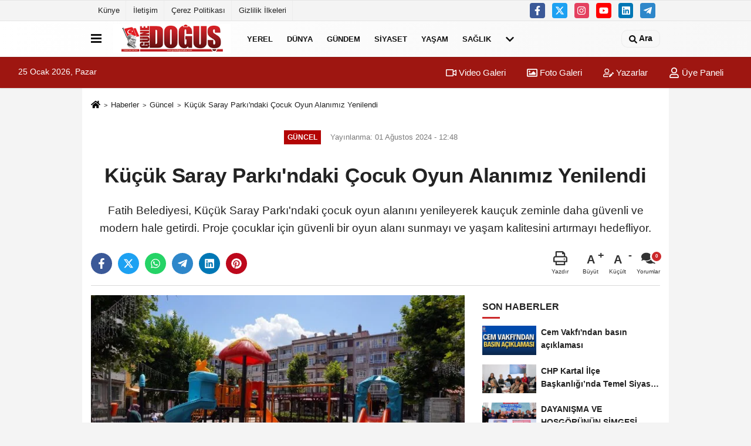

--- FILE ---
content_type: text/html; charset=UTF-8
request_url: https://www.gunedogushaber.com/kucuk-saray-parki-ndaki-cocuk-oyun-alanimiz-yenilendi/63357/
body_size: 12202
content:















































 <!DOCTYPE html> <html lang="tr-TR"><head> <meta name="format-detection" content="telephone=no"/> <meta id="meta-viewport" name="viewport" content="width=1200"> <meta charset="utf-8"> <title>Küçük Saray Parkı'ndaki Çocuk Oyun Alanımız Yenilendi - Güncel - Güne Doğuş Haber</title> <meta name="title" content="Küçük Saray Parkı&#39;ndaki Çocuk Oyun Alanımız Yenilendi - Güncel - Güne Doğuş Haber"> <meta name="description" content="Fatih Belediyesi, Küçük Saray Parkı&#39;ndaki çocuk oyun alanını yenileyerek kauçuk zeminle daha güvenli ve modern hale getirdi. Proje çocuklar için güvenli..."> <meta name="datePublished" content="2024-08-01T12:48:16+03:00"> <meta name="dateModified" content="2024-08-01T12:48:16+03:00"> <meta name="articleSection" content="news"> <link rel="canonical" href="https://www.gunedogushaber.com/kucuk-saray-parki-ndaki-cocuk-oyun-alanimiz-yenilendi/63357/" /> <meta name="robots" content="max-image-preview:large" /> <meta name="robots" content="max-snippet:160"> <link rel="image_src" type="image/jpeg" href="https://www.gunedogushaber.com/images/haberler/2024/08/kucuk-saray-parki-ndaki-cocuk-oyun-alanimiz-yenilendi-8909.jpg"/> <meta http-equiv="content-language" content="tr"/> <meta name="content-language" content="tr"><meta name="apple-mobile-web-app-status-bar-style" content="#ebe7e6"><meta name="msapplication-navbutton-color" content="#ebe7e6"> <meta name="theme-color" content="#ebe7e6"/> <link rel="shortcut icon" type="image/x-icon" href="https://www.gunedogushaber.com/"> <link rel="apple-touch-icon" href="https://www.gunedogushaber.com/"> <meta property="og:site_name" content="https://www.gunedogushaber.com" /> <meta property="og:type" content="article" /> <meta property="og:title" content="Küçük Saray Parkı&#39;ndaki Çocuk Oyun Alanımız Yenilendi" /> <meta property="og:url" content="https://www.gunedogushaber.com/kucuk-saray-parki-ndaki-cocuk-oyun-alanimiz-yenilendi/63357/" /> <meta property="og:description" content="Fatih Belediyesi, Küçük Saray Parkı&#39;ndaki çocuk oyun alanını yenileyerek kauçuk zeminle daha güvenli ve modern hale getirdi. Proje çocuklar için güvenli bir oyun alanı sunmayı ve yaşam kalitesini artırmayı hedefliyor."/> <meta property="og:image" content="https://www.gunedogushaber.com/images/haberler/2024/08/kucuk-saray-parki-ndaki-cocuk-oyun-alanimiz-yenilendi-8909.jpg" /> <meta property="og:locale" content="tr_TR" /> <meta property="og:image:width" content="641" /> <meta property="og:image:height" content="380" /> <meta property="og:image:alt" content="Küçük Saray Parkı&#39;ndaki Çocuk Oyun Alanımız Yenilendi" /> <meta name="twitter:card" content="summary_large_image" /> <meta name="twitter:url" content="https://www.gunedogushaber.com/kucuk-saray-parki-ndaki-cocuk-oyun-alanimiz-yenilendi/63357/" /> <meta name="twitter:title" content="Küçük Saray Parkı&#39;ndaki Çocuk Oyun Alanımız Yenilendi" /> <meta name="twitter:description" content="Fatih Belediyesi, Küçük Saray Parkı&#39;ndaki çocuk oyun alanını yenileyerek kauçuk zeminle daha güvenli ve modern hale getirdi. Proje çocuklar için güvenli bir oyun alanı sunmayı ve yaşam kalitesini artırmayı hedefliyor." /> <meta name="twitter:image:src" content="https://www.gunedogushaber.com/images/haberler/2024/08/kucuk-saray-parki-ndaki-cocuk-oyun-alanimiz-yenilendi-8909.jpg" /> <meta name="twitter:domain" content="https://www.gunedogushaber.com" /> <link rel="alternate" type="application/rss+xml" title="Küçük Saray Parkı&#39;ndaki Çocuk Oyun Alanımız Yenilendi" href="https://www.gunedogushaber.com/rss_guncel_28.xml"/> <script type="text/javascript"> var facebookApp = ''; var facebookAppVersion = ''; var twitter_username = ''; var reklamtime = "1000"; var domainname = "https://www.gunedogushaber.com"; var splashcookie = null; var splashtime = null;	var _TOKEN = "6d396d7a811eca9caf8985d82904f97d"; </script><link rel="preload" as="style" href="https://www.gunedogushaber.com/template/prime/assets/css/app.css?v=2023050210483820231216182104" /><link rel="stylesheet" type="text/css" media='all' href="https://www.gunedogushaber.com/template/prime/assets/css/app.css?v=2023050210483820231216182104"/> <link rel="preload" as="script" href="https://www.gunedogushaber.com/template/prime/assets/js/app.js?v=2023050210483820231216182104" /><script src="https://www.gunedogushaber.com/template/prime/assets/js/app.js?v=2023050210483820231216182104"></script> <script src="https://www.gunedogushaber.com/template/prime/assets/js/sticky.sidebar.js?v=2023050210483820231216182104"></script> <script src="https://www.gunedogushaber.com/template/prime/assets/js/libs/swiper/swiper.js?v=2023050210483820231216182104" defer></script> <script src="https://www.gunedogushaber.com/template/prime/assets/js/print.min.js?v=2023050210483820231216182104" defer></script> <script src="https://www.gunedogushaber.com/reg-sw.js?v=2023050210483820231216182104" defer></script> <script data-schema="organization" type="application/ld+json"> { "@context": "https://schema.org", "@type": "Organization", "name": "Güne Doğuş Haber", "url": "https://www.gunedogushaber.com", "logo": { "@type": "ImageObject",	"url": "https://www.gunedogushaber.com/images/genel/gCUMHURBASKANI-IZMIRDE-782X120-1.jpg",	"width": 360, "height": 90}, "sameAs": [ "https://www.facebook.com/gunedogushaberrr", "https://www.youtube.com/c/DO%C4%9EU%C5%9ETVdogustv/videos", "https://twitter.com/dogustvyayin", "https://www.instagram.com/dogustv.tv/", "https://www.linkedin.com/in/do%C4%9Fu%C5%9F-tv-medya-10554a224/", "", "" ] } </script> <script type="application/ld+json"> { "@context": "https://schema.org", "@type": "BreadcrumbList",	"@id": "https://www.gunedogushaber.com/kucuk-saray-parki-ndaki-cocuk-oyun-alanimiz-yenilendi/63357/#breadcrumb", "itemListElement": [{ "@type": "ListItem", "position": 1, "item": { "@id": "https://www.gunedogushaber.com", "name": "Ana Sayfa" } }, { "@type": "ListItem", "position": 2, "item": {"@id": "https://www.gunedogushaber.com/guncel/","name": "Güncel" } }, { "@type": "ListItem", "position": 3, "item": { "@id": "https://www.gunedogushaber.com/kucuk-saray-parki-ndaki-cocuk-oyun-alanimiz-yenilendi/63357/", "name": "Küçük Saray Parkı&#39;ndaki Çocuk Oyun Alanımız Yenilendi" } }] } </script> <script type="application/ld+json">{ "@context": "https://schema.org", "@type": "NewsArticle",	"inLanguage":"tr-TR", "mainEntityOfPage": { "@type": "WebPage", "@id": "https://www.gunedogushaber.com/kucuk-saray-parki-ndaki-cocuk-oyun-alanimiz-yenilendi/63357/" }, "headline": "Küçük Saray Parkı&amp;#39;ndaki Çocuk Oyun Alanımız Yenilendi", "name": "Küçük Saray Parkı&#39;ndaki Çocuk Oyun Alanımız Yenilendi", "articleBody": "Fatih Belediyesi, Küçük Saray Parkı&#39;ndaki çocuk oyun alanını kapsamlı bir yenileme çalışmasıyla modernize etti. Zemini kauçuk malzemeyle kaplayarak çocuklar için daha güvenli ve çağdaş bir oyun alanı oluşturdu. Bu çalışmalar sayesinde oyun alanı çocukların güvenle oynayabileceği, ailelerin ise rahatça vakit geçirebileceği bir mekân haline getirildi. Kauçuk zemin düşme durumlarında çocukların yaralanma riskini en aza indirirken uzun ömürlü bir kullanım sağlıyor.
Fatih Belediyesi yetkilileri bu yenileme projesinin parkı daha cazip hale getirdiğini ve yeşil alanların korunarak artırıldığını belirtti. Ayrıca bu tür projelerle ilçedeki yaşam kalitesini yükseltmeyi ve halkın ihtiyaçlarına yönelik modern çözümler sunmayı hedeflediklerini ifade ettiler. Belediye gelecekte de benzer projelerle ilçenin farklı bölgelerinde yeni parklar ve oyun alanları inşa etmeye devam edeceğini vurguladı.
", "articleSection": "Güncel",	"wordCount": 112,	"image": [{	"@type": "ImageObject",	"url": "https://www.gunedogushaber.com/images/haberler/2024/08/kucuk-saray-parki-ndaki-cocuk-oyun-alanimiz-yenilendi-8909.jpg",	"height": 380,	"width": 641 }], "datePublished": "2024-08-01T12:48:16+03:00", "dateModified": "2024-08-01T12:48:16+03:00", "genre": "news",	"isFamilyFriendly":"True",	"publishingPrinciples":"https://www.gunedogushaber.com/gizlilik-ilkesi.html",	"thumbnailUrl": "https://www.gunedogushaber.com/images/haberler/2024/08/kucuk-saray-parki-ndaki-cocuk-oyun-alanimiz-yenilendi-8909.jpg", "typicalAgeRange": "7-", "keywords": "Fatih Belediyesi,Küçük Saray Parkı,oyun alanı", "author": { "@type": "Person", "name": "Güne Doğuş Haber",	"url": "https://www.gunedogushaber.com/editor/gune-dogus-haber" ,"image": { "@type":"ImageObject", "url":"https://www.gunedogushaber.com/images/yonetici/2023/05/gune-dogus-haber-6776.jpg" } }, "publisher": { "@type": "Organization", "name": "Güne Doğuş Haber", "logo": { "@type": "ImageObject", "url": "https://www.gunedogushaber.com/images/genel/gCUMHURBASKANI-IZMIRDE-782X120-1.jpg", "width": 360, "height": 90 } }, "description": "Fatih Belediyesi, Küçük Saray Parkı&#39;ndaki çocuk oyun alanını yenileyerek kauçuk zeminle daha güvenli ve modern hale getirdi. Proje çocuklar için güvenli bir oyun alanı sunmayı ve yaşam kalitesini artırmayı hedefliyor."
} </script><script async src="https://pagead2.googlesyndication.com/pagead/js/adsbygoogle.js?client=ca-pub-7102569069978546" crossorigin="anonymous"></script><!-- Global site tag (gtag.js) - Google Analytics --><script async src="https://www.googletagmanager.com/gtag/js?id=G-Z4V5BD7ZQM"></script><script> window.dataLayer = window.dataLayer || []; function gtag(){dataLayer.push(arguments);} gtag('js', new Date()); gtag('config', 'G-Z4V5BD7ZQM');</script></head><body class=""> <div class="container position-relative"><div class="sabit-reklam "></div><div class="sabit-reklam sag-sabit "></div></div> <div class="container-fluid d-md-block d-none header-border"><div class="container d-md-block d-none"><div class="row"><div class="col-md-7"><ul class="nav text-12 float-left"> <li><a class="nav-link-top" href="https://www.gunedogushaber.com/kunye.html" title="Künye" >Künye</a></li><li><a class="nav-link-top" href="https://www.gunedogushaber.com/iletisim.html" title="İletişim" >İletişim</a></li><li><a class="nav-link-top" href="https://www.gunedogushaber.com/cerez-politikasi.html" title="Çerez Politikası" >Çerez Politikası</a></li><li><a class="nav-link-top" href="https://www.gunedogushaber.com/gizlilik-ilkeleri.html" title="Gizlilik İlkeleri" >Gizlilik İlkeleri</a></li> </ul></div><div class="col-md-5"><div class="my-1 float-right"> <a href="https://www.facebook.com/gunedogushaberrr" title="https://www.facebook.com/gunedogushaberrr" target="_blank" rel="noopener" class="bg-facebook btn btn-icon-top rounded mr-2"><svg width="16" height="16" class="svg-wh"> <use xlink:href="https://www.gunedogushaber.com/template/prime/assets/img/spritesvg.svg#facebook-f" /> </svg> </a> <a href="https://twitter.com/dogustvyayin" title="https://twitter.com/dogustvyayin" target="_blank" rel="noopener" class="bg-twitter btn btn-icon-top rounded mr-2"><svg width="16" height="16" class="svg-wh"> <use xlink:href="https://www.gunedogushaber.com/template/prime/assets/img/spritesvg.svg#twitterx" /> </svg> </a> <a href="https://www.instagram.com/dogustv.tv/" title="https://www.instagram.com/dogustv.tv/" target="_blank" rel="noopener" class="bg-instagram btn btn-icon-top rounded mr-2"><svg width="16" height="16" class="svg-wh"> <use xlink:href="https://www.gunedogushaber.com/template/prime/assets/img/spritesvg.svg#instagram" /> </svg> </a> <a href="https://www.youtube.com/c/DO%C4%9EU%C5%9ETVdogustv/videos" title="https://www.youtube.com/c/DO%C4%9EU%C5%9ETVdogustv/videos" target="_blank" rel="noopener" class="bg-youtube btn btn-icon-top rounded mr-2"><svg width="16" height="16" class="svg-wh"> <use xlink:href="https://www.gunedogushaber.com/template/prime/assets/img/spritesvg.svg#youtube" /> </svg> </a> <a href="https://www.linkedin.com/in/do%C4%9Fu%C5%9F-tv-medya-10554a224/" title="https://www.linkedin.com/in/do%C4%9Fu%C5%9F-tv-medya-10554a224/" target="_blank" rel="noopener" class="bg-linkedin btn btn-icon-top rounded mr-2"><svg width="16" height="16" class="svg-wh"> <use xlink:href="https://www.gunedogushaber.com/template/prime/assets/img/spritesvg.svg#linkedin" /> </svg> </a> <a href="admin" target="_blank" rel="noopener" class="bg-telegram btn btn-icon-top rounded mr-2" title="admin"><svg width="16" height="16" class="svg-wh"> <use xlink:href="https://www.gunedogushaber.com/template/prime/assets/img/spritesvg.svg#telegram" /> </svg> </a> </div></div> </div> </div></div> <div class="header-border"></div> <nav class="d-print-none navbar navbar-expand-lg bg-white align-items-center header box-shadow-menu"> <div class="container"><div class="menu" data-toggle="modal" data-target="#menu-aside" data-toggle-class="modal-open-aside"> <span class="menu-item"></span> <span class="menu-item"></span> <span class="menu-item"></span> </div> <a class="navbar-brand logo align-items-center" href="https://www.gunedogushaber.com" title="Güne Doğuş Haber"><picture> <source data-srcset="https://www.gunedogushaber.com/images/genel/gCUMHURBASKANI-IZMIRDE-782X120-1.jpg?v=2023050210483820231216182104" type="image/webp" class="img-fluid logoh"> <source data-srcset="https://www.gunedogushaber.com/images/genel/gCUMHURBASKANI-IZMIRDE-782X120-1.jpg?v=2023050210483820231216182104" type="image/jpeg" class="img-fluid logoh"> <img src="https://www.gunedogushaber.com/images/genel/gCUMHURBASKANI-IZMIRDE-782X120-1.jpg?v=2023050210483820231216182104" alt="Anasayfa" class="img-fluid logoh" width="100%" height="100%"></picture></a> <ul class="navbar-nav mr-auto font-weight-bolder nav-active-border bottom b-primary d-none d-md-flex"> <li class="nav-item text-uppercase"><a class="nav-link text-uppercase" href="https://www.gunedogushaber.com/yerel/" title="Yerel" >Yerel</a></li><li class="nav-item text-uppercase"><a class="nav-link text-uppercase" href="https://www.gunedogushaber.com/dunya/" title="Dünya" >Dünya</a></li><li class="nav-item text-uppercase"><a class="nav-link text-uppercase" href="https://www.gunedogushaber.com/gundem/" title="Gündem" >Gündem</a></li><li class="nav-item text-uppercase"><a class="nav-link text-uppercase" href="https://www.gunedogushaber.com/siyaset/" title="Siyaset" >Siyaset</a></li><li class="nav-item text-uppercase"><a class="nav-link text-uppercase" href="https://www.gunedogushaber.com/yasam/" title="Yaşam" >Yaşam</a></li><li class="nav-item text-uppercase"><a class="nav-link text-uppercase" href="https://www.gunedogushaber.com/saglik/" title="Sağlık" >Sağlık</a></li> <li class="nav-item dropdown dropdown-hover"> <a title="tümü" href="#" class="nav-link text-uppercase"><svg width="16" height="16" class="svg-bl text-16"><use xlink:href="https://www.gunedogushaber.com/template/prime/assets/img/sprite.svg#chevron-down"></use></svg></a> <div class="dropdown-menu px-2 py-2"> <a class="d-block p-1 text-nowrap nav-link" href="https://www.gunedogushaber.com/yemek/" title="Yemek">Yemek</a> <a class="d-block p-1 text-nowrap nav-link" href="https://www.gunedogushaber.com/ekonomi/" title="Ekonomi">Ekonomi</a> <a class="d-block p-1 text-nowrap nav-link" href="https://www.gunedogushaber.com/magazin/" title="Magazin">Magazin</a> <a class="d-block p-1 text-nowrap nav-link" href="https://www.gunedogushaber.com/roportajlar/" title="Röportajlar">Röportajlar</a> <a class="d-block p-1 text-nowrap nav-link" href="https://www.gunedogushaber.com/spor/" title="Spor">Spor</a> <a class="d-block p-1 text-nowrap nav-link" href="https://www.gunedogushaber.com/kultur-sanat/" title="Kültür-Sanat">Kültür-Sanat</a> <a class="d-block p-1 text-nowrap nav-link" href="https://www.gunedogushaber.com/egitim/" title="Eğitim">Eğitim</a> </div> </li> </ul> <ul class="navbar-nav ml-auto align-items-center font-weight-bolder"> <li class="nav-item"><a href="javascript:;" data-toggle="modal" data-target="#search-box" class="search-button nav-link py-1" title="Arama"><svg class="svg-bl" width="14" height="18"> <use xlink:href="https://www.gunedogushaber.com/template/prime/assets/img/spritesvg.svg#search" /> </svg> <span> Ara</span></a></li> </ul> </div></nav></header><div class="container-fluid d-md-block sondakika-bg d-print-none"> <div class="row py-s px-3"> <div class="col-md-5"> <span id="bugun">Bugün <script> function tarihsaat() { var b = new Date, g = b.getSeconds(), d = b.getMinutes(), a = b.getHours(), c = b.getDay(), h = b.getDate(), k = b.getMonth(), b = b.getFullYear(); 10 > a && (a = "0" + a); 10 > g && (g = "0" + g); 10 > d && (d = "0" + d); document.getElementById("bugun").innerHTML = h + " " + "Ocak Şubat Mart Nisan Mayıs Haziran Temmuz Ağustos Eylül Ekim Kasım Aralık".split(" ")[k] + " " + b + ", " + "Pazar Pazartesi Salı Çarşamba Perşembe Cuma Cumartesi".split(" ")[c] + " "; setTimeout("tarihsaat()", 1E3) } function CC_noErrors() { return !0 } window.onerror = CC_noErrors; function bookmarksite(b, g) { document.all ? window.external.AddFavorite(g, b) : window.sidebar && window.sidebar.addPanel(b, g, "") } tarihsaat();</script></span> </div> <div class="col-md-7 d-none d-md-block"> <div class="text-right text-16"><a href="https://www.gunedogushaber.com/video-galeri/" class="px-3" title="Video Galeri" ><svg class="svg-whss" width="18" height="18"> <use xlink:href="https://www.gunedogushaber.com/template/prime/assets/img/sprite.svg#video" /> </svg> Video Galeri</a> <a href="https://www.gunedogushaber.com/foto-galeri/" class="px-3" title="Foto Galeri" ><svg class="svg-whss" width="18" height="18"> <use xlink:href="https://www.gunedogushaber.com/template/prime/assets/img/sprite.svg#image" /> </svg> Foto Galeri</a> <a href="https://www.gunedogushaber.com/kose-yazarlari/" class="px-3" title="Köşe Yazarları" ><svg class="svg-whss" width="18" height="18"> <use xlink:href="https://www.gunedogushaber.com/template/prime/assets/img/sprite.svg#user-edit" /> </svg> Yazarlar</a> <a class="px-3" href="https://www.gunedogushaber.com/kullanici-girisi/" ><svg class="svg-whss" width="18" height="18"> <use xlink:href="https://www.gunedogushaber.com/template/prime/assets/img/sprite.svg#user" /> </svg> Üye Paneli</a> </div> </div> </div></div> <div class="fixed-share bg-white box-shadow is-hidden align-items-center d-flex post-tools px-3"> <span class="bg-facebook post-share share-link" onClick="ShareOnFacebook('https://www.gunedogushaber.com/kucuk-saray-parki-ndaki-cocuk-oyun-alanimiz-yenilendi/63357/');return false;" title="facebook"><svg width="18" height="18" class="svg-wh"><use xlink:href="https://www.gunedogushaber.com/template/prime/assets/img/sprite.svg?v=1#facebook-f"></use></svg> </span> <span class="bg-twitter post-share share-link" onClick="ShareOnTwitter('https://www.gunedogushaber.com/kucuk-saray-parki-ndaki-cocuk-oyun-alanimiz-yenilendi/63357/', 'tr', '', 'Küçük Saray Parkı’ndaki Çocuk Oyun Alanımız Yenilendi')" title="twitter"><svg width="18" height="18" class="svg-wh"><use xlink:href="https://www.gunedogushaber.com/template/prime/assets/img/sprite.svg?v=1#twitterx"></use></svg></span> <a rel="noopener" class="bg-whatsapp post-share share-link" href="https://api.whatsapp.com/send?text=Küçük Saray Parkı’ndaki Çocuk Oyun Alanımız Yenilendi https://www.gunedogushaber.com/kucuk-saray-parki-ndaki-cocuk-oyun-alanimiz-yenilendi/63357/" title="whatsapp"><svg width="18" height="18" class="svg-wh"><use xlink:href="https://www.gunedogushaber.com/template/prime/assets/img/sprite.svg?v=1#whatsapp"></use></svg></a> <a target="_blank" rel="noopener" class="bg-telegram post-share share-link" href="https://t.me/share/url?url=https://www.gunedogushaber.com/kucuk-saray-parki-ndaki-cocuk-oyun-alanimiz-yenilendi/63357/&text=Küçük Saray Parkı’ndaki Çocuk Oyun Alanımız Yenilendi" title="telegram"><svg width="18" height="18" class="svg-wh"><use xlink:href="https://www.gunedogushaber.com/template/prime/assets/img/sprite.svg?v=1#telegram"></use></svg></a> <a target="_blank" rel="noopener" class="bg-linkedin post-share share-link" href="https://www.linkedin.com/shareArticle?url=https://www.gunedogushaber.com/kucuk-saray-parki-ndaki-cocuk-oyun-alanimiz-yenilendi/63357/" title="linkedin"><svg width="18" height="18" class="svg-wh"><use xlink:href="https://www.gunedogushaber.com/template/prime/assets/img/sprite.svg?v=1#linkedin"></use></svg></a> <a target="_blank" rel="noopener" class="bg-pinterest post-share share-link" href="https://pinterest.com/pin/create/button/?url=https://www.gunedogushaber.com/kucuk-saray-parki-ndaki-cocuk-oyun-alanimiz-yenilendi/63357/&media=https://www.gunedogushaber.com/images/haberler/2024/08/kucuk-saray-parki-ndaki-cocuk-oyun-alanimiz-yenilendi-8909.jpg&description=Küçük Saray Parkı’ndaki Çocuk Oyun Alanımız Yenilendi" title="pinterest"><svg width="18" height="18" class="svg-wh"><use xlink:href="https://www.gunedogushaber.com/template/prime/assets/img/sprite.svg?v=1#pinterest"></use></svg></a> <div class="ml-auto d-flex align-items-center"> <a href="javascript:;" class="font-buyut text-muted text-center font-button plus mr-2"> <span>A</span> <div class="text-10 font-weight-normal">Büyüt</div> </a> <a href="javascript:;" class="font-kucult text-muted text-center font-button mr-2"> <span>A</span> <div class="text-10 font-weight-normal">Küçült</div> </a> <a href="javascript:;" class="text-muted text-center position-relative scroll-go" data-scroll="yorumlar-63357" data-count="0"> <svg class="svg-gr" width="24" height="24"><use xlink:href="https://www.gunedogushaber.com/template/prime/assets/img/sprite.svg?v=1#comments" /></svg> <div class="text-10">Yorumlar</div> </a> </div> </div> <div class="print-body" id="print-63357"> <div class="container py-1 bg-white"> <nav aria-label="breadcrumb"> <ol class="breadcrumb justify-content-left"> <li class="breadcrumb-item"><a href="https://www.gunedogushaber.com" title="Ana Sayfa"><svg class="svg-br-2" width="16" height="16"><use xlink:href="https://www.gunedogushaber.com/template/prime/assets/img/sprite.svg?v=1#home" /></svg></a></li> <li class="breadcrumb-item"><a href="https://www.gunedogushaber.com/arsiv/" title="Arşiv">Haberler</a></li> <li class="breadcrumb-item"><a href="https://www.gunedogushaber.com/guncel/" title="Güncel">Güncel</a></li> <li class="breadcrumb-item active d-md-block d-none" aria-current="page"><a href="https://www.gunedogushaber.com/kucuk-saray-parki-ndaki-cocuk-oyun-alanimiz-yenilendi/63357/" title="Küçük Saray Parkı&#39;ndaki Çocuk Oyun Alanımız Yenilendi">Küçük Saray Parkı&#39;ndaki Çocuk Oyun Alanımız Yenilendi</a></li> </ol> </nav> <div id="haberler"> <div class="haber-kapsa print-body" id="print-63357"> <div class="news-start"> <article id="haber-63357"> <div class="text-md-center" > <div class="text-muted text-sm py-2 d-md-flex align-items-center justify-content-center"> <div class="badge badge-lg text-uppercase bg-primary mr-3 my-2 " style="background: !important;"> Güncel </div> <div class="d-md-block text-12 text-fade"><svg class="svg-gr-2 d-none" width="14" height="14"><use xlink:href="https://www.gunedogushaber.com/template/prime/assets/img/sprite.svg?v=1#clock"></use></svg> Yayınlanma: 01 Ağustos 2024 - 12:48 </div> <div class="text-12 ml-md-3 text-fade"> </div> </div> <h1 class="text-36 post-title my-2 py-2 font-weight-bold"> Küçük Saray Parkı&#39;ndaki Çocuk Oyun Alanımız Yenilendi </h1> <h2 class="text-2222 mb-0 my-2 py-2 font-weight-normal">Fatih Belediyesi, Küçük Saray Parkı'ndaki çocuk oyun alanını yenileyerek kauçuk zeminle daha güvenli ve modern hale getirdi. Proje çocuklar için güvenli bir oyun alanı sunmayı ve yaşam kalitesini artırmayı hedefliyor.</h2> <div class="text-muted text-sm py-2 d-md-none align-items-center d-flex text-nowrap"> <div class="badge badge-lg text-uppercase bg-primary mr-3"> Güncel </div> <div class="text-12"> 01 Ağustos 2024 - 12:48 </div> <div class="ml-3 d-none d-md-block text-12"> </div> </div> <div class="fix-socials_btm d-flex d-md-none"> <div class="post-tools"> <a rel="noopener" class="post-share share-link" href="https://www.gunedogushaber.com" title="Ana Sayfa"><svg width="18" height="18" class="svg-wh"><use xlink:href="https://www.gunedogushaber.com/template/prime/assets/img/sprite.svg?v=1#home"></use></svg></a> <span class="bg-facebook post-share share-link" onClick="ShareOnFacebook('https://www.gunedogushaber.com/kucuk-saray-parki-ndaki-cocuk-oyun-alanimiz-yenilendi/63357/');return false;" title="facebook"><svg width="18" height="18" class="svg-wh"><use xlink:href="https://www.gunedogushaber.com/template/prime/assets/img/sprite.svg?v=1#facebook-f"></use></svg> </span> <span class="bg-twitter post-share share-link" onClick="ShareOnTwitter('https://www.gunedogushaber.com/kucuk-saray-parki-ndaki-cocuk-oyun-alanimiz-yenilendi/63357/', 'tr', '', 'Küçük Saray Parkı’ndaki Çocuk Oyun Alanımız Yenilendi')" title="twitter"><svg width="18" height="18" class="svg-wh"><use xlink:href="https://www.gunedogushaber.com/template/prime/assets/img/sprite.svg?v=1#twitterx"></use></svg> </span> <a target="_blank" rel="noopener" class="bg-whatsapp post-share share-link" href="https://api.whatsapp.com/send?text=Küçük Saray Parkı’ndaki Çocuk Oyun Alanımız Yenilendi https://www.gunedogushaber.com/kucuk-saray-parki-ndaki-cocuk-oyun-alanimiz-yenilendi/63357/" title="whatsapp"><svg width="18" height="18" class="svg-wh"><use xlink:href="https://www.gunedogushaber.com/template/prime/assets/img/sprite.svg?v=1#whatsapp"></use></svg></a> <a target="_blank" rel="noopener" class="bg-telegram post-share share-link" href="https://t.me/share/url?url=https://www.gunedogushaber.com/kucuk-saray-parki-ndaki-cocuk-oyun-alanimiz-yenilendi/63357/&text=Küçük Saray Parkı’ndaki Çocuk Oyun Alanımız Yenilendi" title="telegram"><svg width="18" height="18" class="svg-wh"><use xlink:href="https://www.gunedogushaber.com/template/prime/assets/img/sprite.svg?v=1#telegram"></use></svg></a> <a target="_blank" rel="noopener" class="bg-linkedin post-share share-link" href="https://www.linkedin.com/shareArticle?url=https://www.gunedogushaber.com/kucuk-saray-parki-ndaki-cocuk-oyun-alanimiz-yenilendi/63357/" title="linkedin"><svg width="18" height="18" class="svg-wh"><use xlink:href="https://www.gunedogushaber.com/template/prime/assets/img/sprite.svg?v=1#linkedin"></use></svg></a> <a target="_blank" rel="noopener" class="bg-pinterest post-share share-link" href="https://pinterest.com/pin/create/button/?url=https://www.gunedogushaber.com/kucuk-saray-parki-ndaki-cocuk-oyun-alanimiz-yenilendi/63357/&media=https://www.gunedogushaber.com/images/haberler/2024/08/kucuk-saray-parki-ndaki-cocuk-oyun-alanimiz-yenilendi-8909.jpg&description=Küçük Saray Parkı’ndaki Çocuk Oyun Alanımız Yenilendi" title="pinterest"><svg width="18" height="18" class="svg-wh"><use xlink:href="https://www.gunedogushaber.com/template/prime/assets/img/sprite.svg?v=1#pinterest"></use></svg></a> <div class="ml-5 ml-auto d-flex align-items-center"> <a href="javascript:;" class="text-muted text-center position-relative scroll-go d-md-inline-block " data-scroll="yorumlar-63357" data-count="0"> <svg class="svg-gr" width="24" height="24"><use xlink:href="https://www.gunedogushaber.com/template/prime/assets/img/sprite.svg?v=1#comments" /></svg> <div class="text-10">Yorumlar</div> </a> </div> </div></div> <div class="post-tools my-3 d-flex d-print-none flex-scroll flex-wrap"> <span class="bg-facebook post-share share-link" onClick="ShareOnFacebook('https://www.gunedogushaber.com/kucuk-saray-parki-ndaki-cocuk-oyun-alanimiz-yenilendi/63357/');return false;" title="facebook"><svg width="18" height="18" class="svg-wh"><use xlink:href="https://www.gunedogushaber.com/template/prime/assets/img/sprite.svg?v=1#facebook-f"></use></svg> </span> <span class="bg-twitter post-share share-link" onClick="ShareOnTwitter('https://www.gunedogushaber.com/kucuk-saray-parki-ndaki-cocuk-oyun-alanimiz-yenilendi/63357/', 'tr', '', 'Küçük Saray Parkı’ndaki Çocuk Oyun Alanımız Yenilendi')" title="twitter"><svg width="18" height="18" class="svg-wh"><use xlink:href="https://www.gunedogushaber.com/template/prime/assets/img/sprite.svg?v=1#twitterx"></use></svg> </span> <a target="_blank" rel="noopener" class="bg-whatsapp post-share share-link" href="https://api.whatsapp.com/send?text=Küçük Saray Parkı’ndaki Çocuk Oyun Alanımız Yenilendi https://www.gunedogushaber.com/kucuk-saray-parki-ndaki-cocuk-oyun-alanimiz-yenilendi/63357/" title="whatsapp"><svg width="18" height="18" class="svg-wh"><use xlink:href="https://www.gunedogushaber.com/template/prime/assets/img/sprite.svg?v=1#whatsapp"></use></svg></a> <a target="_blank" rel="noopener" class="bg-telegram post-share share-link" href="https://t.me/share/url?url=https://www.gunedogushaber.com/kucuk-saray-parki-ndaki-cocuk-oyun-alanimiz-yenilendi/63357/&text=Küçük Saray Parkı’ndaki Çocuk Oyun Alanımız Yenilendi" title="telegram"><svg width="18" height="18" class="svg-wh"><use xlink:href="https://www.gunedogushaber.com/template/prime/assets/img/sprite.svg?v=1#telegram"></use></svg></a> <a target="_blank" rel="noopener" class="bg-linkedin post-share share-link" href="https://www.linkedin.com/shareArticle?url=https://www.gunedogushaber.com/kucuk-saray-parki-ndaki-cocuk-oyun-alanimiz-yenilendi/63357/" title="linkedin"><svg width="18" height="18" class="svg-wh"><use xlink:href="https://www.gunedogushaber.com/template/prime/assets/img/sprite.svg?v=1#linkedin"></use></svg></a> <a target="_blank" rel="noopener" class="bg-pinterest post-share share-link" href="https://pinterest.com/pin/create/button/?url=https://www.gunedogushaber.com/kucuk-saray-parki-ndaki-cocuk-oyun-alanimiz-yenilendi/63357/&media=https://www.gunedogushaber.com/images/haberler/2024/08/kucuk-saray-parki-ndaki-cocuk-oyun-alanimiz-yenilendi-8909.jpg&description=Küçük Saray Parkı’ndaki Çocuk Oyun Alanımız Yenilendi" title="pinterest"><svg width="18" height="18" class="svg-wh"><use xlink:href="https://www.gunedogushaber.com/template/prime/assets/img/sprite.svg?v=1#pinterest"></use></svg></a> <div class="ml-5 ml-auto d-flex align-items-center"> <a href="javascript:;" class="text-muted text-center mr-4 printer d-none d-md-inline-block" name="print63357" id="63357" title="Yazdır"> <svg class="svg-gr" width="24" height="24"><use xlink:href="https://www.gunedogushaber.com/template/prime/assets/img/sprite.svg?v=1#print" /></svg> <div class="text-10">Yazdır</div> </a> <a href="javascript:;" class="font-buyut text-muted text-center font-button plus mr-2"> <span>A</span> <div class="text-10 font-weight-normal">Büyüt</div> </a> <a href="javascript:;" class="font-kucult text-muted text-center font-button mr-2"> <span>A</span> <div class="text-10 font-weight-normal">Küçült</div> </a> <a href="javascript:;" class="text-muted text-center position-relative scroll-go d-none d-md-inline-block " data-scroll="yorumlar-63357" data-count="0"> <svg class="svg-gr" width="24" height="24"><use xlink:href="https://www.gunedogushaber.com/template/prime/assets/img/sprite.svg?v=1#comments" /></svg> <div class="text-10">Yorumlar</div> </a> </div> </div> </div> <div class="border-bottom my-3"></div> <div class="row"> <div class="col-md-8"> <div class="lazy mb-4 responsive-image"> <a target="_blank" data-fancybox="image" href="https://www.gunedogushaber.com/images/haberler/2024/08/kucuk-saray-parki-ndaki-cocuk-oyun-alanimiz-yenilendi-8909.jpg" title="Küçük Saray Parkı'ndaki Çocuk Oyun Alanımız Yenilendi"><picture> <source data-srcset="https://www.gunedogushaber.com/images/haberler/2024/08/kucuk-saray-parki-ndaki-cocuk-oyun-alanimiz-yenilendi-8909.webp" type="image/webp"> <source data-srcset="https://www.gunedogushaber.com/images/haberler/2024/08/kucuk-saray-parki-ndaki-cocuk-oyun-alanimiz-yenilendi-8909.jpg" type="image/jpeg"> <img src="https://www.gunedogushaber.com/template/prime/assets/img/641x380.jpg?v=2023050210483820231216182104" data-src="https://www.gunedogushaber.com/images/haberler/2024/08/kucuk-saray-parki-ndaki-cocuk-oyun-alanimiz-yenilendi-8909.jpg" alt="Küçük Saray Parkı'ndaki Çocuk Oyun Alanımız Yenilendi" class="img-fluid lazy" width="100%" height="100%"></picture></a> </div> <div class="post-body my-3"> <div class="detay" property="articleBody">
Fatih Belediyesi, Küçük Saray Parkı'ndaki çocuk oyun alanını kapsamlı bir yenileme çalışmasıyla modernize etti. Zemini kauçuk malzemeyle kaplayarak çocuklar için daha güvenli ve çağdaş bir<a class="text-18" href="https://www.gunedogushaber.com/haber/oyun-alanı/" title="oyun alanı"> oyun alanı </a>oluşturdu. Bu çalışmalar sayesinde oyun alanı çocukların güvenle oynayabileceği, ailelerin ise rahatça vakit geçirebileceği bir mekân haline getirildi. Kauçuk zemin düşme durumlarında çocukların yaralanma riskini en aza indirirken uzun ömürlü bir kullanım sağlıyor.</p>Fatih Belediyesi yetkilileri bu yenileme projesinin parkı daha cazip hale getirdiğini ve yeşil alanların korunarak artırıldığını belirtti. Ayrıca bu tür projelerle ilçedeki yaşam kalitesini yükseltmeyi ve halkın ihtiyaçlarına yönelik modern çözümler sunmayı hedeflediklerini ifade ettiler. Belediye gelecekte de benzer projelerle ilçenin farklı bölgelerinde yeni parklar ve oyun alanları inşa etmeye devam edeceğini vurguladı.</p> </div> </div> <div class='py-3 '><a href="https://www.gunedogushaber.com/haber/Fatih-Belediyesi/" class="pr-2" title="Fatih Belediyesi"><span class="btn btn-outline-secondary btn-sm mb-2"># Fatih Belediyesi</span></a><a href="https://www.gunedogushaber.com/haber/Küçük-Saray-Parkı/" class="pr-2" title="Küçük Saray Parkı"><span class="btn btn-outline-secondary btn-sm mb-2"># Küçük Saray Parkı</span></a><a href="https://www.gunedogushaber.com/haber/oyun-alanı/" class="pr-2" title="oyun alanı"><span class="btn btn-outline-secondary btn-sm mb-2"># oyun alanı</span></a></div><div class="clearfixy"></div><div class="emojiler py-3" data-id="63357"></div><script> $(document).ready(function () {
$('.emojiler[data-id="'+63357+'"]').load('https://www.gunedogushaber.com/template/prime/include/emoji.php?postid=63357&type=1');
});</script> <div class="heading my-3 d-print-none">EDİTÖR</div><div class="bg-secondary-lt my-4 p-3 border d-print-none"><div class="row align-items-center"><div class="col-md-2 col-3"><picture> <source data-srcset="https://www.gunedogushaber.com/images/yonetici/2023/05/gune-dogus-haber-2888.webp" type="image/webp"> <source data-srcset="https://www.gunedogushaber.com/images/yonetici/2023/05/gune-dogus-haber-6776.jpg" type="image/jpeg"> <img data-src="https://www.gunedogushaber.com/images/yonetici/2023/05/gune-dogus-haber-6776.jpg" alt="Güne Doğuş Haber" class="img-fluid lazy" width="75" height="89"></picture></div><div class="col-9 col-md-10"><div class="text-16 font-weight-bold"><a href="https://www.gunedogushaber.com/editor/gune-dogus-haber">Güne Doğuş Haber</a></div><div class="text-muted my-2 h-2x"></div></div></div></div> <div class="my-3 py-1 d-print-none commenttab" id="yorumlar-63357"> <div class="b-t"> <div class="nav-active-border b-primary top"> <ul class="nav font-weight-bold align-items-center" id="myTab" role="tablist"> <li class="nav-item" role="tab" aria-selected="false"> <a class="nav-link py-3 active" id="comments-tab-63357" data-toggle="tab" href="#comments-63357"><span class="d-md-block text-16">YORUMLAR</span></a> </li> <li class="nav-item" role="tab" aria-selected="true"> <a class="nav-link py-3" id="facebook-tab-63357" data-toggle="tab" href="#facebook-63357" aria-controls="facebook-63357"><span class="d-md-block text-16">FACEBOOK</span></a> </li> </ul> </div> </div> <div class="tab-content"> <div class="tab-pane show active" id="comments-63357"> <div class="my-3"> <div class="commentResult"></div> <form class="contact_form commentstyle" action="" onsubmit="return tumeva.commentSubmit(this)" name="yorum"> <div class="reply my-2" id="kim" style="display:none;"><strong> <span></span> </strong> adlı kullanıcıya cevap <a href="#" class="notlikeid reply-comment-cancel">x</a> </div> <div class="form-group"> <textarea onkeyup="textCounterJS(this.form.Yorum,this.form.remLensoz,1000);" id="yorum" type="text" minlength="10" name="Yorum" required="required" class="form-control pb-4" placeholder="Kanunlara aykırı, konuyla ilgisi olmayan, küfür içeren yorumlar onaylanmamaktadır.IP adresiniz kaydedilmektedir."></textarea> <label for="remLensoz"> <input autocomplete="off" class="commentbgr text-12 border-0 py-2 px-1" readonly id="remLensoz" name="remLensoz" type="text" maxlength="3" value="2000 karakter"/> </label> <script type="text/javascript"> function textCounterJS(field, cntfield, maxlimit) { if (field.value.length > maxlimit) field.value = field.value.substring(0, maxlimit); else cntfield.value = (maxlimit - field.value.length).toString().concat(' karakter'); } </script> </div> <div class="row"> <div class="col-md-6"> <div class="form-group"> <input autocomplete="off" type="text" maxlength="75" name="AdSoyad" class="form-control" id="adsoyad" required placeholder="Ad / Soyad"> </div> </div> <div class="col-md-6"> <div class="form-group"> <input autocomplete="off" type="email" maxlength="120" name="Email" required class="form-control" id="email" placeholder="Email"> </div> </div> </div> <input type="hidden" name="Baglanti" value="0" class="YorumId"/> <input type="hidden" name="Durum" value="YorumGonder"/> <input type="hidden" name="VeriId" value="63357"/> <input type="hidden" name="Tip" value="1"/> <input type="hidden" name="show" value="20260125"/> <input type="hidden" name="token" value="6d396d7a811eca9caf8985d82904f97d"> <button id="send" type="submit" class="text-14 btn btn-sm btn-primary px-4 font-weight-bold"> Gönder</button> </form> </div> <!-- yorumlar --> </div> <div class="tab-pane" id="facebook-63357"> <script> (function (d, s, id) { var js, fjs = d.getElementsByTagName(s)[0]; if (d.getElementById(id)) return; js = d.createElement(s); js.id = id; js.async = true; js.src = "//connect.facebook.net/tr_TR/sdk.js#xfbml=1&version=&appId="; fjs.parentNode.insertBefore(js, fjs); }(document, 'script', 'facebook-jssdk')); </script> <div id="fb-root"></div> <div class="fb-comments" data-width="100%" data-href="https://www.gunedogushaber.com/kucuk-saray-parki-ndaki-cocuk-oyun-alanimiz-yenilendi/63357/" data-num-posts="10"></div> </div> </div></div> <div class="btnGoHomePage mt-3"><a href="https://www.gunedogushaber.com"><strong class="click-tracking" data-event-category="detailHomeButton" data-event-label="Anasayfaya Dönmek İçin Tıklayınız" data-event-action="click" title="ANASAYFA">ANASAYFAYA DÖNMEK İÇİN TIKLAYINIZ</strong></a></div> <div class="heading d-print-none py-3">İlginizi Çekebilir</div><div class="row row-sm list-grouped d-print-none"> <div class="col-md-6"> <div class="list-item block"> <a href="https://www.gunedogushaber.com/duygularin-bulustugu-bir-gun-engellerin-otesinde-bir-kutlama/65184/" title="Duyguların Buluştuğu Bir Gün: Engellerin Ötesinde Bir Kutlama"><picture> <source data-srcset="https://www.gunedogushaber.com/images/haberler/2025/12/duygularin-bulustugu-bir-gun-engellerin-otesinde-bir-kutlama-8845-t.webp" type="image/webp" class="img-fluid"> <source data-srcset="https://www.gunedogushaber.com/images/haberler/2025/12/duygularin-bulustugu-bir-gun-engellerin-otesinde-bir-kutlama-8845-t.jpg" type="image/jpeg" class="img-fluid"> <img src="https://www.gunedogushaber.com/template/prime/assets/img/313x170.jpg?v=2023050210483820231216182104" data-src="https://www.gunedogushaber.com/images/haberler/2025/12/duygularin-bulustugu-bir-gun-engellerin-otesinde-bir-kutlama-8845-t.jpg" alt="Duyguların Buluştuğu Bir Gün: Engellerin Ötesinde Bir Kutlama" class="img-fluid lazy maxh3" width="384" height="208"></picture></a> <div class="list-content"> <div class="list-body h-2x"><a href="https://www.gunedogushaber.com/duygularin-bulustugu-bir-gun-engellerin-otesinde-bir-kutlama/65184/" title="Duyguların Buluştuğu Bir Gün: Engellerin Ötesinde Bir Kutlama" class="list-title mt-1">Duyguların Buluştuğu Bir Gün: Engellerin Ötesinde Bir Kutlama</a> </div> </div> </div> </div> <div class="col-md-6"> <div class="list-item block"> <a href="https://www.gunedogushaber.com/kartal-da-bilim-ve-teknolojinin-kalbi-makina-hangar-da-atiyor/64996/" title="KARTAL’DA BİLİM VE TEKNOLOJİNİN KALBİ MAKİNA HANGAR’DA ATIYOR"><picture> <source data-srcset="https://www.gunedogushaber.com/images/haberler/2025/10/kartal-da-bilim-ve-teknolojinin-kalbi-makina-hangar-da-atiyor-8953-t.webp" type="image/webp" class="img-fluid"> <source data-srcset="https://www.gunedogushaber.com/images/haberler/2025/10/kartal-da-bilim-ve-teknolojinin-kalbi-makina-hangar-da-atiyor-8953-t.jpg" type="image/jpeg" class="img-fluid"> <img src="https://www.gunedogushaber.com/template/prime/assets/img/313x170.jpg?v=2023050210483820231216182104" data-src="https://www.gunedogushaber.com/images/haberler/2025/10/kartal-da-bilim-ve-teknolojinin-kalbi-makina-hangar-da-atiyor-8953-t.jpg" alt="KARTAL’DA BİLİM VE TEKNOLOJİNİN KALBİ MAKİNA HANGAR’DA ATIYOR" class="img-fluid lazy maxh3" width="384" height="208"></picture></a> <div class="list-content"> <div class="list-body h-2x"><a href="https://www.gunedogushaber.com/kartal-da-bilim-ve-teknolojinin-kalbi-makina-hangar-da-atiyor/64996/" title="KARTAL’DA BİLİM VE TEKNOLOJİNİN KALBİ MAKİNA HANGAR’DA ATIYOR" class="list-title mt-1">KARTAL’DA BİLİM VE TEKNOLOJİNİN KALBİ MAKİNA HANGAR’DA ATIYOR</a> </div> </div> </div> </div> <div class="col-md-6"> <div class="list-item block"> <a href="https://www.gunedogushaber.com/kadikoy-bostanlari-nda-kis-donemi-icin-kayitlar-basladi/64975/" title="Kadıköy Bostanları’nda Kış Dönemi İçin Kayıtlar Başladı"><picture> <source data-srcset="https://www.gunedogushaber.com/images/haberler/2025/09/kadikoy-bostanlari-nda-kis-donemi-icin-kayitlar-basladi-5290-t.webp" type="image/webp" class="img-fluid"> <source data-srcset="https://www.gunedogushaber.com/images/haberler/2025/09/kadikoy-bostanlari-nda-kis-donemi-icin-kayitlar-basladi-5290-t.jpg" type="image/jpeg" class="img-fluid"> <img src="https://www.gunedogushaber.com/template/prime/assets/img/313x170.jpg?v=2023050210483820231216182104" data-src="https://www.gunedogushaber.com/images/haberler/2025/09/kadikoy-bostanlari-nda-kis-donemi-icin-kayitlar-basladi-5290-t.jpg" alt="Kadıköy Bostanları’nda Kış Dönemi İçin Kayıtlar Başladı" class="img-fluid lazy maxh3" width="384" height="208"></picture></a> <div class="list-content"> <div class="list-body h-2x"><a href="https://www.gunedogushaber.com/kadikoy-bostanlari-nda-kis-donemi-icin-kayitlar-basladi/64975/" title="Kadıköy Bostanları’nda Kış Dönemi İçin Kayıtlar Başladı" class="list-title mt-1">Kadıköy Bostanları’nda Kış Dönemi İçin Kayıtlar Başladı</a> </div> </div> </div> </div> <div class="col-md-6"> <div class="list-item block"> <a href="https://www.gunedogushaber.com/kadikoy-belediyesi-nden-caferaga-mahallesi-nde-deprem-tatbikati/64974/" title="Kadıköy Belediyesi’nden Caferağa Mahallesi’nde Deprem Tatbikatı"><picture> <source data-srcset="https://www.gunedogushaber.com/images/haberler/2025/09/kadikoy-belediyesi-nden-caferaga-mahallesi-nde-deprem-tatbikati-6497-t.webp" type="image/webp" class="img-fluid"> <source data-srcset="https://www.gunedogushaber.com/images/haberler/2025/09/kadikoy-belediyesi-nden-caferaga-mahallesi-nde-deprem-tatbikati-6497-t.jpg" type="image/jpeg" class="img-fluid"> <img src="https://www.gunedogushaber.com/template/prime/assets/img/313x170.jpg?v=2023050210483820231216182104" data-src="https://www.gunedogushaber.com/images/haberler/2025/09/kadikoy-belediyesi-nden-caferaga-mahallesi-nde-deprem-tatbikati-6497-t.jpg" alt="Kadıköy Belediyesi’nden Caferağa Mahallesi’nde Deprem Tatbikatı" class="img-fluid lazy maxh3" width="384" height="208"></picture></a> <div class="list-content"> <div class="list-body h-2x"><a href="https://www.gunedogushaber.com/kadikoy-belediyesi-nden-caferaga-mahallesi-nde-deprem-tatbikati/64974/" title="Kadıköy Belediyesi’nden Caferağa Mahallesi’nde Deprem Tatbikatı" class="list-title mt-1">Kadıköy Belediyesi’nden Caferağa Mahallesi’nde Deprem Tatbikatı</a> </div> </div> </div> </div> </div></div> <div class="col-md-4 d-print-none sidebar63357"><div class="heading my-2">Son Haberler</div> <div class="list-grid"> <a href="https://www.gunedogushaber.com/cem-vakfi-ndan-basin-aciklamasi/65309/" title="Cem Vakfı'ndan basın açıklaması" class="list-item mb-0 py-2"> <picture> <source data-srcset="https://www.gunedogushaber.com/images/haberler/2026/01/cem-vakfi-ndan-basin-aciklamasi-2941-t.webp" type="image/webp"> <source data-srcset="https://www.gunedogushaber.com/images/haberler/2026/01/cem-vakfi-ndan-basin-aciklamasi-2941-t.jpg" type="image/jpeg"> <img src="https://www.gunedogushaber.com/template/prime/assets/img/92x50-l.jpg?v=2023050210483820231216182104" data-src="https://www.gunedogushaber.com/images/haberler/2026/01/cem-vakfi-ndan-basin-aciklamasi-2941-t.jpg" alt="Cem Vakfı'ndan basın açıklaması" class="img-fluid lazy w-92 mh-50px" width="92" height="50"></picture> <div class="list-content py-0 ml-2"> <div class="list-body h-2x"> <div class="list-title h-2x text-topnews text-15 lineblockh"> Cem Vakfı'ndan basın açıklaması </div> </div> </div> </a> <a href="https://www.gunedogushaber.com/chp-kartal-ilce-baskanligi-nda-temel-siyasi-egitim-programi-basladi/65308/" title="CHP Kartal İlçe Başkanlığı’nda Temel Siyasi Eğitim Programı Başladı" class="list-item mb-0 py-2"> <picture> <source data-srcset="https://www.gunedogushaber.com/images/haberler/2026/01/chp-kartal-ilce-baskanligi-nda-temel-siyasi-egitim-programi-basladi-267-t.webp" type="image/webp"> <source data-srcset="https://www.gunedogushaber.com/images/haberler/2026/01/chp-kartal-ilce-baskanligi-nda-temel-siyasi-egitim-programi-basladi-267-t.jpg" type="image/jpeg"> <img src="https://www.gunedogushaber.com/template/prime/assets/img/92x50-l.jpg?v=2023050210483820231216182104" data-src="https://www.gunedogushaber.com/images/haberler/2026/01/chp-kartal-ilce-baskanligi-nda-temel-siyasi-egitim-programi-basladi-267-t.jpg" alt="CHP Kartal İlçe Başkanlığı’nda Temel Siyasi Eğitim Programı Başladı" class="img-fluid lazy w-92 mh-50px" width="92" height="50"></picture> <div class="list-content py-0 ml-2"> <div class="list-body h-2x"> <div class="list-title h-2x text-topnews text-15 lineblockh"> CHP Kartal İlçe Başkanlığı’nda Temel Siyasi Eğitim Programı... </div> </div> </div> </a> <a href="https://www.gunedogushaber.com/dayanisma-ve-hosgorunun-simgesi-olacak-fatih-mahallesi-cemevi-nin-temeli-atildi/65307/" title="DAYANIŞMA VE HOŞGÖRÜNÜN SİMGESİ OLACAK FATİH MAHALLESİ CEMEVİ’NİN TEMELİ ATILDI" class="list-item mb-0 py-2"> <picture> <source data-srcset="https://www.gunedogushaber.com/images/haberler/2026/01/dayanisma-ve-hosgorunun-simgesi-olacak-fatih-mahallesi-cemevi-nin-temeli-atildi-2205-t.webp" type="image/webp"> <source data-srcset="https://www.gunedogushaber.com/images/haberler/2026/01/dayanisma-ve-hosgorunun-simgesi-olacak-fatih-mahallesi-cemevi-nin-temeli-atildi-2205-t.jpg" type="image/jpeg"> <img src="https://www.gunedogushaber.com/template/prime/assets/img/92x50-l.jpg?v=2023050210483820231216182104" data-src="https://www.gunedogushaber.com/images/haberler/2026/01/dayanisma-ve-hosgorunun-simgesi-olacak-fatih-mahallesi-cemevi-nin-temeli-atildi-2205-t.jpg" alt="DAYANIŞMA VE HOŞGÖRÜNÜN SİMGESİ OLACAK FATİH MAHALLESİ CEMEVİ’NİN TEMELİ ATILDI" class="img-fluid lazy w-92 mh-50px" width="92" height="50"></picture> <div class="list-content py-0 ml-2"> <div class="list-body h-2x"> <div class="list-title h-2x text-topnews text-15 lineblockh"> DAYANIŞMA VE HOŞGÖRÜNÜN SİMGESİ OLACAK FATİH MAHALLESİ CEMEVİ’NİN... </div> </div> </div> </a> <a href="https://www.gunedogushaber.com/tuzla-da-ara-tatil-spor-senligi-coskuyla-gerceklesti-kazanan-dostluk-oldu/65306/" title="Tuzla’da Ara Tatil Spor Şenliği coşkuyla gerçekleşti: Kazanan dostluk oldu" class="list-item mb-0 py-2"> <picture> <source data-srcset="https://www.gunedogushaber.com/images/haberler/2026/01/tuzla-da-ara-tatil-spor-senligi-coskuyla-gerceklesti-kazanan-dostluk-oldu-948-t.webp" type="image/webp"> <source data-srcset="https://www.gunedogushaber.com/images/haberler/2026/01/tuzla-da-ara-tatil-spor-senligi-coskuyla-gerceklesti-kazanan-dostluk-oldu-948-t.jpg" type="image/jpeg"> <img src="https://www.gunedogushaber.com/template/prime/assets/img/92x50-l.jpg?v=2023050210483820231216182104" data-src="https://www.gunedogushaber.com/images/haberler/2026/01/tuzla-da-ara-tatil-spor-senligi-coskuyla-gerceklesti-kazanan-dostluk-oldu-948-t.jpg" alt="Tuzla’da Ara Tatil Spor Şenliği coşkuyla gerçekleşti: Kazanan dostluk oldu" class="img-fluid lazy w-92 mh-50px" width="92" height="50"></picture> <div class="list-content py-0 ml-2"> <div class="list-body h-2x"> <div class="list-title h-2x text-topnews text-15 lineblockh"> Tuzla’da Ara Tatil Spor Şenliği coşkuyla gerçekleşti: Kazanan dostluk... </div> </div> </div> </a> <a href="https://www.gunedogushaber.com/maltepe-de-kadinlardan-afetlere-karsi-orgutlu-mucadele-mesaji/65305/" title="Maltepe’de Kadınlardan Afetlere Karşı Örgütlü Mücadele Mesajı" class="list-item mb-0 py-2"> <picture> <source data-srcset="https://www.gunedogushaber.com/images/haberler/2026/01/maltepe-de-kadinlardan-afetlere-karsi-orgutlu-mucadele-mesaji-1517-t.webp" type="image/webp"> <source data-srcset="https://www.gunedogushaber.com/images/haberler/2026/01/maltepe-de-kadinlardan-afetlere-karsi-orgutlu-mucadele-mesaji-1517-t.jpg" type="image/jpeg"> <img src="https://www.gunedogushaber.com/template/prime/assets/img/92x50-l.jpg?v=2023050210483820231216182104" data-src="https://www.gunedogushaber.com/images/haberler/2026/01/maltepe-de-kadinlardan-afetlere-karsi-orgutlu-mucadele-mesaji-1517-t.jpg" alt="Maltepe’de Kadınlardan Afetlere Karşı Örgütlü Mücadele Mesajı" class="img-fluid lazy w-92 mh-50px" width="92" height="50"></picture> <div class="list-content py-0 ml-2"> <div class="list-body h-2x"> <div class="list-title h-2x text-topnews text-15 lineblockh"> Maltepe’de Kadınlardan Afetlere Karşı Örgütlü Mücadele Mesajı </div> </div> </div> </a> </div> </div> </div> <div style="display:none;"> <div id="news-nextprev" class="group" style="display: block;"> <div id="prevNewsUrl" class="leftNewsDetailArrow" data-url="https://www.gunedogushaber.com/beylikduzu-nde-evde-oz-bakim-hizmeti-uzman-ekiplerce-gerceklestiriliyor/63356/"> <a href="https://www.gunedogushaber.com/beylikduzu-nde-evde-oz-bakim-hizmeti-uzman-ekiplerce-gerceklestiriliyor/63356/" class="leftArrow prev"> <div class="leftTextImgWrap" style="display: none; opacity: 1;"> <div class="lText nwstle">BEYLİKDÜZÜ’NDE “EVDE ÖZ BAKIM HİZMETİ” UZMAN EKİPLERCE GERÇEKLEŞTİRİLİYOR</div> </div> </a> </div> <div id="nextNewsUrl" class="rightNewsDetailArrow" data-url="https://www.gunedogushaber.com/beylikduzu-nde-evde-oz-bakim-hizmeti-uzman-ekiplerce-gerceklestiriliyor/63356/"> <a href="https://www.gunedogushaber.com/beylikduzu-nde-evde-oz-bakim-hizmeti-uzman-ekiplerce-gerceklestiriliyor/63356/" class="rightArrow next"> <div class="rightTextImgWrap" style="display: none; opacity: 1;"> <div class="rText nwstle">BEYLİKDÜZÜ’NDE “EVDE ÖZ BAKIM HİZMETİ” UZMAN EKİPLERCE GERÇEKLEŞTİRİLİYOR</div> </div> </a> <a href="https://www.gunedogushaber.com/beylikduzu-nde-evde-oz-bakim-hizmeti-uzman-ekiplerce-gerceklestiriliyor/63356/" id="sonrakiHaber"></a> </div> </div> <script> $(document).ready(function () { $('.sidebar63357').theiaStickySidebar({ additionalMarginTop: 70, additionalMarginBottom: 20 });}); </script> </div></article> </div> </div> </div> <div class="page-load-status"> <div class="loader-ellips infinite-scroll-request"> <span class="loader-ellips__dot"></span> <span class="loader-ellips__dot"></span> <span class="loader-ellips__dot"></span> <span class="loader-ellips__dot"></span> </div> <p class="infinite-scroll-last"></p> <p class="infinite-scroll-error"></p></div> </div> </div> </div> <div class="modal" id="search-box" data-backdrop="true" aria-hidden="true"> <div class="modal-dialog modal-lg modal-dialog-centered"> <div class="modal-content bg-transparent"> <div class="modal-body p-0"> <a href="javascript:;" data-dismiss="modal" title="Kapat" class="float-right ml-3 d-flex text-white mb-3 font-weight-bold"><svg class="svg-wh fa-4x" width="18" height="18"> <use xlink:href="https://www.gunedogushaber.com/template/prime/assets/img/spritesvg.svg#times" /> </svg></a> <form role="search" action="https://www.gunedogushaber.com/template/prime/search.php" method="post"> <input id="arama-input" required minlength="3" autocomplete="off" type="text" name="q" placeholder="Lütfen aramak istediğiniz kelimeyi yazınız." class="form-control py-3 px-4 border-0"> <input type="hidden" name="type" value="1" > <input type="hidden" name="token" value="e7a0c6d73088b4f2dfef97a18de2d16d"></form> <div class="text-white mt-3 mx-3"></div> </div> </div> </div></div> <div class="modal fade" id="menu-aside" data-backdrop="true" aria-hidden="true"> <div class="modal-dialog modal-left w-xxl mobilmenuheader"> <div class="d-flex flex-column h-100"> <div class="navbar px-md-5 px-3 py-3 d-flex"> <a href="javascript:;" data-dismiss="modal" class="ml-auto"> <svg class="svg-w fa-3x" width="18" height="18"> <use xlink:href="https://www.gunedogushaber.com/template/prime/assets/img/spritesvg.svg#times" /> </svg> </a> </div> <div class="px-md-5 px-3 py-2 scrollable hover flex"> <div class="nav flex-column"> <div class="nav-item"> <a class="nav-link pl-0 py-2" href="https://www.gunedogushaber.com" title="Ana Sayfa">Ana Sayfa</a></div> <div class="nav-item"><a class="nav-link pl-0 py-2" href="https://www.gunedogushaber.com/yerel/" title="Yerel" >Yerel</a></div><div class="nav-item"><a class="nav-link pl-0 py-2" href="https://www.gunedogushaber.com/dunya/" title="Dünya" >Dünya</a></div><div class="nav-item"><a class="nav-link pl-0 py-2" href="https://www.gunedogushaber.com/gundem/" title="Gündem" >Gündem</a></div><div class="nav-item"><a class="nav-link pl-0 py-2" href="https://www.gunedogushaber.com/siyaset/" title="Siyaset" >Siyaset</a></div><div class="nav-item"><a class="nav-link pl-0 py-2" href="https://www.gunedogushaber.com/yasam/" title="Yaşam" >Yaşam</a></div><div class="nav-item"><a class="nav-link pl-0 py-2" href="https://www.gunedogushaber.com/saglik/" title="Sağlık" >Sağlık</a></div><div class="nav-item"><a class="nav-link pl-0 py-2" href="https://www.gunedogushaber.com/yemek/" title="Yemek" >Yemek</a></div><div class="nav-item"><a class="nav-link pl-0 py-2" href="https://www.gunedogushaber.com/ekonomi/" title="Ekonomi" >Ekonomi</a></div><div class="nav-item"><a class="nav-link pl-0 py-2" href="https://www.gunedogushaber.com/magazin/" title="Magazin" >Magazin</a></div><div class="nav-item"><a class="nav-link pl-0 py-2" href="https://www.gunedogushaber.com/roportajlar/" title="Röportajlar" >Röportajlar</a></div><div class="nav-item"><a class="nav-link pl-0 py-2" href="https://www.gunedogushaber.com/spor/" title="Spor" >Spor</a></div><div class="nav-item"><a class="nav-link pl-0 py-2" href="https://www.gunedogushaber.com/kultur-sanat/" title="Kültür-Sanat" >Kültür-Sanat</a></div><div class="nav-item"><a class="nav-link pl-0 py-2" href="https://www.gunedogushaber.com/egitim/" title="Eğitim" >Eğitim</a></div> <div class="nav-item"><a class="nav-link pl-0 py-2" href="https://www.gunedogushaber.com/kose-yazarlari/" title="Köşe Yazarları">Köşe Yazarları</a></div> <div class="nav-item"> <a class="nav-link pl-0 py-2" href="https://www.gunedogushaber.com/foto-galeri/" title=" Foto Galeri">Foto Galeri</a> </div> <div class="nav-item"> <a class="nav-link pl-0 py-2" href="https://www.gunedogushaber.com/video-galeri/" title="Video Galeri">Video Galeri</a> </div> <div class="nav-item"><a class="nav-link pl-0 py-2" href="https://www.gunedogushaber.com/biyografiler/" title="Biyografiler">Biyografiler</a></div> <div class="nav-item"><a class="nav-link pl-0 py-2" href="https://www.gunedogushaber.com/vefatlar/" title="Vefatlar">Vefatlar</a></div> <div class="nav-item"><a class="nav-link pl-0 py-2" href="https://www.gunedogushaber.com/kullanici-girisi/" >Üye Paneli</a></div> <div class="nav-item"><a class="nav-link pl-0 py-2" href="https://www.gunedogushaber.com/gunun-haberleri/" title="Günün Haberleri">Günün Haberleri</a></div> <div class="nav-item"><a class="nav-link pl-0 py-2" href="https://www.gunedogushaber.com/arsiv/" title="Arşiv"> Arşiv</a></div> <div class="nav-item"><a class="nav-link pl-0 py-2" href="https://www.gunedogushaber.com/gazete-arsivi/" title="Gazete Arşivi">Gazete Arşivi</a></div> <div class="nav-item"><a class="nav-link pl-0 py-2" href="https://www.gunedogushaber.com/karikaturler/" title="Karikatürler">Karikatürler</a></div> <div class="nav-item"><a class="nav-link pl-0 py-2" href="https://www.gunedogushaber.com/anketler/" title="Anketler">Anketler</a></div> <div class="nav-item"><a class="nav-link pl-0 py-2" href="https://www.gunedogushaber.com/hava-durumu/" title="Hava Durumu">Hava Durumu</a> </div> <div class="nav-item"> <a class="nav-link pl-0 py-2" href="https://www.gunedogushaber.com/gazete-mansetleri/" title="Gazete Manşetleri">Gazete Manşetleri</a> </div> <div class="nav-item"> <a class="nav-link pl-0 py-2" href="https://www.gunedogushaber.com/nobetci-eczaneler/" title="Nöbetci Eczaneler">Nöbetci Eczaneler</a> </div> <div class="nav-item"> <a class="nav-link pl-0 py-2" href="https://www.gunedogushaber.com/namaz-vakitleri/" title="Namaz Vakitleri">Namaz Vakitleri</a> </div> </div> </div> </div> </div></div><footer class="d-print-none"><div class="py-4 bg-white footer"> <div class="container py-1 text-13"> <div class="row"> <div class="col-md-4"> <ul class="list-unstyled l-h-2x text-13 nav"> <li class="col-6 col-md-6 mtf-1"><a href="https://www.gunedogushaber.com/dunya/" title="Dünya">Dünya</a></li> <li class="col-6 col-md-6 mtf-1"><a href="https://www.gunedogushaber.com/egitim/" title="Eğitim">Eğitim</a></li> <li class="col-6 col-md-6 mtf-1"><a href="https://www.gunedogushaber.com/ekonomi/" title="Ekonomi">Ekonomi</a></li> <li class="col-6 col-md-6 mtf-1"><a href="https://www.gunedogushaber.com/guncel/" title="Güncel">Güncel</a></li> <li class="col-6 col-md-6 mtf-1"><a href="https://www.gunedogushaber.com/gundem/" title="Gündem">Gündem</a></li> <li class="col-6 col-md-6 mtf-1"><a href="https://www.gunedogushaber.com/kartal/" title="Kartal">Kartal</a></li> <li class="col-6 col-md-6 mtf-1"><a href="https://www.gunedogushaber.com/kultur-sanat/" title="Kültür-Sanat">Kültür-Sanat</a></li> <li class="col-6 col-md-6 mtf-1"><a href="https://www.gunedogushaber.com/magazin/" title="Magazin">Magazin</a></li> <li class="col-6 col-md-6 mtf-1"><a href="https://www.gunedogushaber.com/onemli-bilgiler/" title="Önemli Bilgiler">Önemli Bilgiler</a></li> <li class="col-6 col-md-6 mtf-1"><a href="https://www.gunedogushaber.com/politika/" title="Politika">Politika</a></li> <li class="col-6 col-md-6 mtf-1"><a href="https://www.gunedogushaber.com/roportajlar/" title="Röportajlar">Röportajlar</a></li> <li class="col-6 col-md-6 mtf-1"><a href="https://www.gunedogushaber.com/siyaset/" title="Siyaset">Siyaset</a></li> <li class="col-6 col-md-6 mtf-1"><a href="https://www.gunedogushaber.com/spor/" title="Spor">Spor</a></li> <li class="col-6 col-md-6 mtf-1"><a href="https://www.gunedogushaber.com/teknoloji/" title="Teknoloji">Teknoloji</a></li> <li class="col-6 col-md-6 mtf-1"><a href="https://www.gunedogushaber.com/yerel/" title="Yerel">Yerel</a></li> </ul> </div> <div class="col-md-8"> <div class="row"> <div class="col-4 col-md-3"> <ul class="list-unstyled l-h-2x text-13"> <li class="mtf-1"><a href="https://www.gunedogushaber.com/foto-galeri/" title=" Foto Galeri">Foto Galeri</a></li> <li class="mtf-1"><a href="https://www.gunedogushaber.com/video-galeri/" title="Video Galeri">Video Galeri</a></li> <li class="mtf-1"><a href="https://www.gunedogushaber.com/kose-yazarlari/" title="Köşe Yazarları">Köşe Yazarları</a></li> <li class="mtf-1"><a href="https://www.gunedogushaber.com/biyografiler/" title="Biyografiler">Biyografiler</a></li> <li class="mtf-1"><a href="https://www.gunedogushaber.com/vefatlar/" title="Vefatlar">Vefatlar</a></li> </ul> </div> <div class="col-6 col-md-3"> <ul class="list-unstyled l-h-2x text-13"> <li class="mtf-1"><a href="https://www.gunedogushaber.com/kullanici-girisi/" >Üye Paneli</a></li> <li class="mtf-1"><a href="https://www.gunedogushaber.com/gunun-haberleri/" title="Günün Haberleri">Günün Haberleri</a></li> <li class="mtf-1"><a href="https://www.gunedogushaber.com/arsiv/" title="Arşiv"> Arşiv</a></li> <li class="mtf-1"><a href="https://www.gunedogushaber.com/gazete-arsivi/" title="Gazete Arşivi">Gazete Arşivi</a></li> <li class="mtf-1"><a href="https://www.gunedogushaber.com/karikaturler/" title="Karikatürler">Karikatürler</a></li> </ul> </div> <div class="col-6 col-md-3"> <ul class="list-unstyled l-h-2x text-13"> <li class="mtf-1"><a href="https://www.gunedogushaber.com/anketler/" title="Anketler">Anketler</a></li> <li class="mtf-1"> <a href="https://www.gunedogushaber.com/hava-durumu/" title=" Hava Durumu"> Hava Durumu</a> </li> <li class="mtf-1"> <a href="https://www.gunedogushaber.com/gazete-mansetleri/" title="Gazete Manşetleri">Gazete Manşetleri</a> </li> <li class="mtf-1"> <a href="https://www.gunedogushaber.com/nobetci-eczaneler/" title="Nöbetci Eczaneler">Nöbetci Eczaneler</a> </li> <li class="mtf-1"> <a href="https://www.gunedogushaber.com/namaz-vakitleri/" title="Namaz Vakitleri">Namaz Vakitleri</a> </li> </ul> </div> <div class="col-6 col-md-3"> </div> <div class="col-md-12 py-2"> <a href="https://www.facebook.com/gunedogushaberrr" title="https://www.facebook.com/gunedogushaberrr" target="_blank" rel="noopener" class="bg-facebook btn btn-icon rounded mr-2"><svg width="18" height="18" class="svg-wh"> <use xlink:href="https://www.gunedogushaber.com/template/prime/assets/img/spritesvg.svg#facebook-f" /> </svg> </a> <a href="https://twitter.com/dogustvyayin" title="https://twitter.com/dogustvyayin" target="_blank" rel="noopener" class="bg-twitter btn btn-icon rounded mr-2"><svg width="18" height="18" class="svg-wh"> <use xlink:href="https://www.gunedogushaber.com/template/prime/assets/img/spritesvg.svg#twitterx" /> </svg> </a> <a href="https://www.instagram.com/dogustv.tv/" title="https://www.instagram.com/dogustv.tv/" target="_blank" rel="noopener" class="bg-instagram btn btn-icon rounded mr-2"><svg width="18" height="18" class="svg-wh"> <use xlink:href="https://www.gunedogushaber.com/template/prime/assets/img/spritesvg.svg#instagram" /> </svg> </a> <a href="https://www.youtube.com/c/DO%C4%9EU%C5%9ETVdogustv/videos" title="https://www.youtube.com/c/DO%C4%9EU%C5%9ETVdogustv/videos" target="_blank" rel="noopener" class="bg-youtube btn btn-icon rounded mr-2"><svg width="18" height="18" class="svg-wh"> <use xlink:href="https://www.gunedogushaber.com/template/prime/assets/img/spritesvg.svg#youtube" /> </svg> </a> <a href="https://www.linkedin.com/in/do%C4%9Fu%C5%9F-tv-medya-10554a224/" title="https://www.linkedin.com/in/do%C4%9Fu%C5%9F-tv-medya-10554a224/" target="_blank" rel="noopener" class="bg-linkedin btn btn-icon rounded mr-2"><svg width="18" height="18" class="svg-wh"> <use xlink:href="https://www.gunedogushaber.com/template/prime/assets/img/spritesvg.svg#linkedin" /> </svg> </a> <a href="admin" target="_blank" rel="noopener" class="bg-telegram btn btn-icon rounded mr-2" title="admin"><svg width="18" height="18" class="svg-wh"> <use xlink:href="https://www.gunedogushaber.com/template/prime/assets/img/spritesvg.svg#telegram" /> </svg> </a> </div> </div> <div class="col-4 col-md-4"> </div> </div> </div> </div> <hr> <div class="container"> <div class="row"> <div class="col-md-12"> <ul class="nav mb-1 justify-content-center text-13"> <li><a class="nav-link pl-0" href="https://www.gunedogushaber.com/rss.html" title="RSS" target="_blank" rel="noopener">Rss</a></li> <li><a class="nav-link pl-0" href="https://www.gunedogushaber.com/sitene-ekle.html" title="Sitene Ekle" target="_blank" rel="noopener">Sitene Ekle</a></li> <li><a class="nav-link pl-0" href="https://www.gunedogushaber.com/kunye.html" title="Künye" >Künye</a></li><li><a class="nav-link pl-0" href="https://www.gunedogushaber.com/iletisim.html" title="İletişim" >İletişim</a></li><li><a class="nav-link pl-0" href="https://www.gunedogushaber.com/cerez-politikasi.html" title="Çerez Politikası" >Çerez Politikası</a></li><li><a class="nav-link pl-0" href="https://www.gunedogushaber.com/gizlilik-ilkeleri.html" title="Gizlilik İlkeleri" >Gizlilik İlkeleri</a></li> </ul> <div class="text-12"><p class="text-center">Sitemizde bulunan yazı , video, fotoğraf ve haberlerin her hakkı saklıdır.<br>İzinsiz veya kaynak gösterilemeden kullanılamaz. </p></div> <p class="text-center text-12"><a href="https://www.bilgitasarim.com" class="nav-link pl-0" title="https://www.bilgitasarim.com" target="_blank" rel="noopener">Bilgi Tasarim</a></p> www.gunedogus.com </div> </div> </div></div> <a href="#" class="scrollup"><svg width="20" height="20" class="svg-wh"><use xlink:href="https://www.gunedogushaber.com/template/prime/assets/img/spritesvg.svg#arrow-up"></use></svg></a> <script>$('.mb20').on('load', function() { $(this).css('cssText', 'height: '+this.contentDocument.body.scrollHeight+'px !important'); }); $('.post-body img').not('#reklam img').each(function() {	$(this).addClass('lazy'); $(this).attr({ "data-src": $(this).attr('src') }) .removeAttr('src');
});</script> <script src="https://www.gunedogushaber.com/template/prime/assets/js/infinite-scroll.pkgd.min.js?v=2023050210483820231216182104" defer></script> <script> var PRIME = {"settings": { "analytics": "" } }; $(document).ready(function () { $infinityContainer = $('#haberler').infiniteScroll({ path: function() { return $('.haber-kapsa').last().find('#sonrakiHaber').attr('href'); }, append: '.haber-kapsa', prefill: true, historyTitle: true, history: 'push',	status: '.page-load-status', });
if ($infinityContainer) { $infinityContainer.on('history.infiniteScroll', function(event, title, path) {
$(".scroll-go").click(function() { var e = $(this).attr("data-scroll"); $("html, body").animate({ scrollTop: $("#" + e).offset().top }, 1e3) }); $("article").addClass("my-3"); $(".news-start").addClass("border-bottom");	$('.mb20').on('load', function() { $(this).css('cssText', 'height: '+this.contentDocument.body.scrollHeight+'px !important'); });	FB.XFBML.parse(); gtag('config', PRIME.settings.analytics, { 'page_path': window.location.pathname }); }); }	}); //	// </script> <script> var tumeva = tumeva || {}; $(document).ready(function () { $(document).on('focus', '.yorumComment', function () { $(".commentox").css('display', 'block'); }); tumeva = $.extend(tumeva, { commentInit: function () { this.replyCommentInit(); }, replyCommentInit: function () { $(document).on('click', '.reply-comment', function (elem) { var $elem = $(this), $form = $('#comments-' + $elem.data('id')); $form.find('.reply').show(); $form.find('.reply strong').html($elem.data('name')); $form.find('input[name=Baglanti]').val($elem.data('comment-id')); elem.preventDefault(); }); $(document).on('click', '.reply-comment-cancel', function (elem) { var $elem = $(this); $elem.closest('form').find('.reply').hide(); $elem.closest('form').find('input[name=Baglanti]').val(0); elem.preventDefault(); }); }, commentSubmit: function (elem) { var $form = $(elem); if (tumeva.inputCommentCheck($form)) return false; tumeva.sendComment($form); return false; }, sendComment: function (form) { var resultDiv = form.find('.commentResult'); $.ajax({ type: "POST", url: "https://www.gunedogushaber.com/template/prime/include/ajaxcomment.php", data: form.serialize(), success: function (response) {	$('.commentResult').html(response); form.each(function () { this.reset(); }); form.find('.reply').hide(); form.find('input[name=Baglanti]').val(0); }, error: function () { resultDiv.html("Sistemsel hata oluştu. Lütfen daha sonra tekrar deneyiniz"); } }); }, inputCommentCheck: function (form) { var error = false; form.find('.minput').each(function (index) { $(this).removeClass('requiredx').parent().find("span").remove(); if ($(this).val() == "") { $(this).addClass('requiredx'); $(this).parent().append('<span class="commentstyledanger">* Zorunlu alan</span>'); error = true; } }); return error; }, commentLike: function (id, url) { $.ajax({ type: 'POST', url: url, data: 'id=' + id, success: function (response) { $('span#like' + id).html(response); } }); return false; }, commentNotLike: function (id, url) { $.ajax({ type: 'POST', url: url, data: 'id=' + id, success: function (response) { $('span#notlike' + id).html(response); } }); return false; } }); tumeva.commentInit(); }); window.fbAsyncInit = function() { FB.init({ appId: facebookApp, xfbml: true, version: facebookAppVersion }); }; </script> <!-- Global site tag (gtag.js) - Google Analytics --><script async src="https://www.googletagmanager.com/gtag/js?id=G-Z4V5BD7ZQM"></script><script> window.dataLayer = window.dataLayer || []; function gtag(){dataLayer.push(arguments);} gtag('js', new Date()); gtag('config', 'G-Z4V5BD7ZQM');</script> <script defer src="https://static.cloudflareinsights.com/beacon.min.js/vcd15cbe7772f49c399c6a5babf22c1241717689176015" integrity="sha512-ZpsOmlRQV6y907TI0dKBHq9Md29nnaEIPlkf84rnaERnq6zvWvPUqr2ft8M1aS28oN72PdrCzSjY4U6VaAw1EQ==" data-cf-beacon='{"version":"2024.11.0","token":"7205043ce47d470c8564e9ff8fae7cda","r":1,"server_timing":{"name":{"cfCacheStatus":true,"cfEdge":true,"cfExtPri":true,"cfL4":true,"cfOrigin":true,"cfSpeedBrain":true},"location_startswith":null}}' crossorigin="anonymous"></script>
</body></html>

--- FILE ---
content_type: text/html; charset=utf-8
request_url: https://www.google.com/recaptcha/api2/aframe
body_size: 264
content:
<!DOCTYPE HTML><html><head><meta http-equiv="content-type" content="text/html; charset=UTF-8"></head><body><script nonce="oQ__5pol0UTorqanyUs8jg">/** Anti-fraud and anti-abuse applications only. See google.com/recaptcha */ try{var clients={'sodar':'https://pagead2.googlesyndication.com/pagead/sodar?'};window.addEventListener("message",function(a){try{if(a.source===window.parent){var b=JSON.parse(a.data);var c=clients[b['id']];if(c){var d=document.createElement('img');d.src=c+b['params']+'&rc='+(localStorage.getItem("rc::a")?sessionStorage.getItem("rc::b"):"");window.document.body.appendChild(d);sessionStorage.setItem("rc::e",parseInt(sessionStorage.getItem("rc::e")||0)+1);localStorage.setItem("rc::h",'1769344058348');}}}catch(b){}});window.parent.postMessage("_grecaptcha_ready", "*");}catch(b){}</script></body></html>